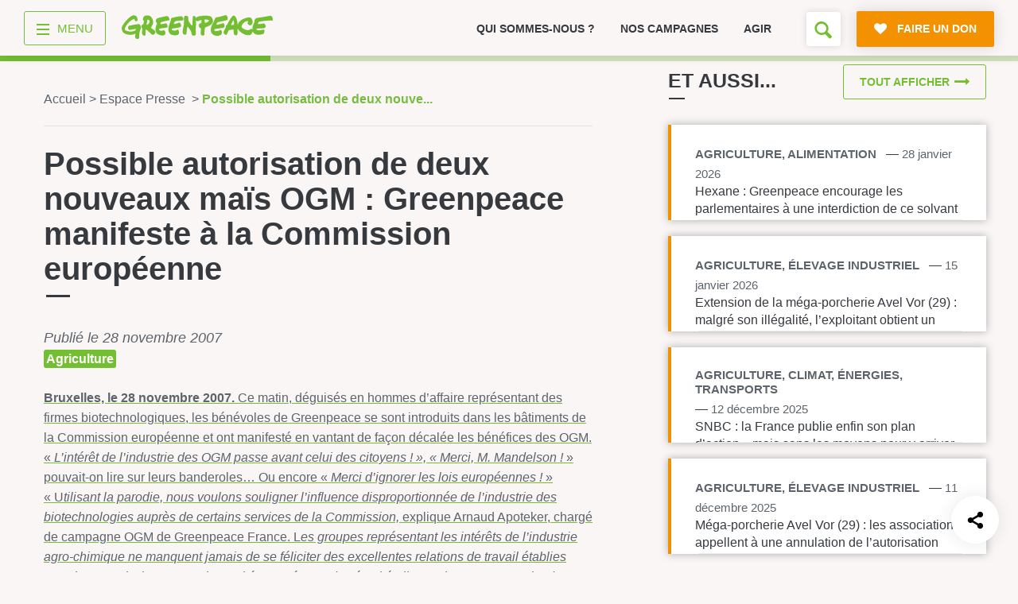

--- FILE ---
content_type: text/javascript
request_url: https://www.greenpeace.fr/wp-content/uploads/popups/triggers.js
body_size: 53621
content:
(function(a){let b=0;let A=0;var d=document.querySelector('html, body');let _=-1;let f=-1;let g;let h;let i;let j='';r();async function k(id){try{var params={action:'get_popup',id:id},queryString=`${new URLSearchParams(params)}`;var response=await fetch(window.popup_data.ajaxurl+'?'+queryString);if(!response.ok)throw Error(`Erreur ${response.status}: ${response.statusText}`);return await response.json()}catch(C){console.error('Erreur lors de la récupération de la popup :',C)}}function B(_a){var _b=new Date();_b.setDate(_b.getDate()+1);var _c=window.location.hostname.split('.').slice(-2).join('.');document.cookie='popup-'+_a+'=1; domain='+_c+'; path=/; expires='+_b.toGMTString()}function m(){b=window.innerHeight;var D=document.body,_B=document.documentElement;A=Math.max(D.scrollHeight,D.offsetHeight,_B.clientHeight,_B.scrollHeight,_B.offsetHeight)}function N(){var _A=d.scrollTop,E=parseInt(((_A+b)/A*100).toFixed(0));E>=66&&p()}function o(n,aA,_C){i=aA;h=n;j=_C;_>-1&&(m(),window.addEventListener('resize',m),window.addEventListener('scroll',N));f>-1&&(g=setTimeout(function(){p()},f))}function p(){_>-1&&(window.removeEventListener('scroll',N),window.removeEventListener('resize',m));f>-1&&clearTimeout(g);B(h);var aB=document.createEvent('Event');aB.initEvent('popup:show',!0,!0);if(j.length){var aC=document.querySelector('footer .copyright');if(aC){var aD=aC.innerText.split('\n').filter(l=>l.length),_d=aD[aD.length-1];_d.startsWith('Crédits photographiques')?aC.innerHTML=aC.innerHTML.trim()+', &copy; '+j:aC.innerHTML+=`<br/>Crédits photographiques : &copy; ${j}`}}document.body.append(i);window.dispatchEvent(aB);setTimeout(function(){i.classList.add('popup-show')},500)}function q(){i.classList.remove('popup-show');var aE=document.createEvent('Event');aE.initEvent('popup:hide',!0,!0);window.dispatchEvent(aE);i.addEventListener('transitionend',function(e){document.body.removeChild(i);i=null})}async function r(){var aF=location.protocol+'//'+location.hostname+location.pathname,aH=document.cookie.split('; ').filter(c=>c.startsWith('popup-'));var aG=new Date();let _D=0;let _e;for(_e in a){if(!a.hasOwnProperty(_e))continue;if(aH.includes(`popup-${_e}=1`))continue;var F=a[_e],G=F.include?.some(aI=>RegExp(aI).test(aF)),H=F.exclude?.every(aJ=>!RegExp(aJ).test(aF)),I=!F.start_date||!F.start_date.trim()||new Date(F.start_date)<aG,J=!F.end_date||!F.end_date.trim()||new Date(F.end_date)>aG;if(G&&H&&I&&J){_e=_e*1;if(!isNaN(_e)){_D=_e;break}}}if(_D>0){var K=document.createElement('style'),O=document.createElement('aside'),Q=document.createElement('button');K.id='popup-css';K.textContent=`
.popup-wrapper {
	left: 0;
	right: 0;
	bottom: 0;
	top: 0;
	display: flex;
	position: fixed;
	z-index: 9999;
	pointer-events: none;
	overflow: hidden;
}

.popup-container {
	pointer-events: all;
	position: relative;
	overflow: hidden;
	width: 100%;
}

.popup-close-button {
	border: none;
	border-radius: 50%;
	width: 2rem;
	height: 2rem;
	display: flex;
	align-items: center;
	justify-content: center;
	position: absolute;
	top: .75rem;
	right: .75rem;
	cursor: pointer;
}

.popup-close-button::before,
.popup-close-button::after {
	content: "";
	display: block;
	width: 2px;
	height: 1rem;
	transform-origin: center center;
	position: absolute;
}

.popup-close-button::before {
	transform: rotate(45deg);
}

.popup-close-button::after {
	transform: rotate(135deg);
}
`;K.type='text/css';document.head.appendChild(K);var L=await k(_D);if(!L.content)return;var M=L.content;if(!M.length)return;L.js_files?.length&&L.js_files.forEach(aK=>{var aL=document.createElement('script');aL.src=aK;aL.async=!0;document.head.appendChild(aL)});L.css_files?.length&&L.css_files.forEach(aM=>{var aN=document.createElement('link');aN.rel='stylesheet';aN.href=aM;aN.type='text/css';document.head.appendChild(aN)});if(L.js?.length){var _n=document.createElement('script');_n.textContent=L.js;_n.id='popup-js-self';document.body.appendChild(_n)}if(L.css?.length){const aO=document.createElement('style');aO.type='text/css';aO.id='popup-css-self';aO.textContent=L.css;document.head.appendChild(aO)}_=L.scroll*1;f=L.timeout*1;O.className='popup-wrapper';var P=document.createElement('div');P.className='popup-container';Q.className='popup-close-button';Q.type='button';Q.ariaLabel='Fermer la popup';Q.addEventListener('click',function(e){e.preventDefault();q()});O.append(P);P.innerHTML=M;P.prepend(Q);o(_D,O,L.copyright||'')}}})({"773588":{"include":["https:\/\/www.greenpeace.fr\/__-test\/"],"exclude":[],"start_date":"","end_date":""},"768556":{"include":["https:\/\/www.greenpeace.fr\/amazonie-un-inestimable-patrimoine-ecologique-en-danger\/"],"exclude":["\/contact","petition","\/offres-d-emploi","\/offre-d-emploi","\/jobs","\/espace-presse","https:\/\/www.greenpeace.fr\/guide-de-lalimentation-vegetale\/","https:\/\/www.greenpeace.fr\/guide-des-fruits-et-legumes-de-saison-en-france-metropolitaine\/","https:\/\/www.greenpeace.fr\/guide-zero-dechet\/","https:\/\/www.greenpeace.fr\/guide-decryptage-rapport-giec\/","https:\/\/www.greenpeace.fr\/elections-presidentielle-et-legislatives-donnez-nous-votre-avis\/","https:\/\/www.greenpeace.fr\/ce-que-j-attends-de-greenpeace\/","https:\/\/www.greenpeace.fr\/stop-pub-fossiles\/","https:\/\/legs.greenpeace.fr.\/","https:\/\/www.greenpeace.fr\/legs-donations-assurance-vie\/","https:\/\/www.greenpeace.fr\/livre-blanc-deforestation\/","https:\/\/www.greenpeace.fr\/quiz-extraction-miniere\/","\/grande-enquete\/","\/grande-enquete-questionnaire\/","https:\/\/www.greenpeace.fr\/guide-economies-energie\/","https:\/\/www.greenpeace.fr\/la-protection-de-lenvironnement-est-indesirable-en-russie\/","https:\/\/www.greenpeace.fr\/petition-fin-ere-petrole-gaz\/","https:\/\/www.greenpeace.fr\/voyage-ecologique\/telecharger-le-guide\/","https:\/\/www.greenpeace.fr\/ecolo-imparfait\/","https:\/\/www.greenpeace.fr\/repondez-a-notre-grande-enquete-nationale-2023\/","https:\/\/www.greenpeace.fr\/fiche-thematique-megabassines\/","https:\/\/www.greenpeace.fr\/fiche-thematique-evenements-climatiques-extremes\/","https:\/\/www.greenpeace.fr\/fiche-thematique-les-ecogestes\/","https:\/\/www.greenpeace.fr\/reaction-a-un-article-du-monde-du-3-octobre-2023\/","https:\/\/www.greenpeace.fr\/quiz-decryptage-glyphosate\/","https:\/\/www.greenpeace.fr\/quiz-glyphosate\/","https:\/\/www.greenpeace.fr\/fiche-thematique-glyphosate\/","https:\/\/www.greenpeace.fr\/livre-blanc-greenwashing\/","https:\/\/www.greenpeace.fr\/guide-nucleaire-climat\/","https:\/\/www.greenpeace.fr\/livre-blanc-exploitation-miniere-fonds-marins\/","https:\/\/www.greenpeace.fr\/totalpollution-le-sale-jeu-des-energies-fossiles\/","https:\/\/www.greenpeace.fr\/questionnaire-brochure-legs\/","https:\/\/www.greenpeace.fr\/adhesion-famille\/","https:\/\/www.greenpeace.fr\/transmettre-a-greenpeace\/","https:\/\/www.greenpeace.fr\/candidature-as2024\/","https:\/\/www.greenpeace.fr\/promesse-non-accompagnees\/","https:\/\/www.greenpeace.fr\/efficacite-greenpeace\/","https:\/\/www.greenpeace.fr\/autres-solutions\/","https:\/\/www.greenpeace.fr\/autres-associations\/","https:\/\/www.greenpeace.fr\/legs-donation-assurance-vie\/","https:\/\/www.greenpeace.fr\/les-autres-solutions\/","https:\/\/www.greenpeace.fr\/autre-association\/","https:\/\/www.greenpeace.fr\/efficacite\/","https:\/\/www.greenpeace.fr\/le-club\/","https:\/\/www.greenpeace.fr\/energies-fossiles-stop-a-l-expansion\/","https:\/\/www.greenpeace.fr\/les-faux-arguments-de-totalenergies\/","https:\/\/www.greenpeace.fr\/les-crimes-de-lindustrie-des-energies-fossiles\/","https:\/\/www.greenpeace.fr\/dereglement-climatique\/","https:\/\/www.greenpeace.fr\/changement-climatique-et-evenements-extremes-causes-et-consequences\/","https:\/\/www.greenpeace.fr\/bombes-climatiques-totalenergies\/","https:\/\/www.greenpeace.fr\/ecologie-et-climat-le-bilan-catastrophe-de-macron\/","https:\/\/www.greenpeace.fr\/climat-pourquoi-faut-il-sortir-du-gaz\/","https:\/\/www.greenpeace.fr\/mobilisation-petrole-gaz-climat\/"],"start_date":"","end_date":""},"768553":{"include":["https:\/\/www.greenpeace.fr\/agir\/chaque-geste-compte\/alimentation\/le-gaspillage-alimentaire-quel-impact-sur-lenvironnement\/"],"exclude":["\/contact","petition","\/offres-d-emploi","\/offre-d-emploi","\/jobs","\/espace-presse","https:\/\/www.greenpeace.fr\/guide-de-lalimentation-vegetale\/","https:\/\/www.greenpeace.fr\/guide-des-fruits-et-legumes-de-saison-en-france-metropolitaine\/","https:\/\/www.greenpeace.fr\/guide-zero-dechet\/","https:\/\/www.greenpeace.fr\/guide-decryptage-rapport-giec\/","https:\/\/www.greenpeace.fr\/elections-presidentielle-et-legislatives-donnez-nous-votre-avis\/","https:\/\/www.greenpeace.fr\/ce-que-j-attends-de-greenpeace\/","https:\/\/www.greenpeace.fr\/stop-pub-fossiles\/","https:\/\/legs.greenpeace.fr.\/","https:\/\/www.greenpeace.fr\/legs-donations-assurance-vie\/","https:\/\/www.greenpeace.fr\/livre-blanc-deforestation\/","https:\/\/www.greenpeace.fr\/quiz-extraction-miniere\/","\/grande-enquete\/","\/grande-enquete-questionnaire\/","https:\/\/www.greenpeace.fr\/guide-economies-energie\/","https:\/\/www.greenpeace.fr\/la-protection-de-lenvironnement-est-indesirable-en-russie\/","https:\/\/www.greenpeace.fr\/petition-fin-ere-petrole-gaz\/","https:\/\/www.greenpeace.fr\/voyage-ecologique\/telecharger-le-guide\/","https:\/\/www.greenpeace.fr\/ecolo-imparfait\/","https:\/\/www.greenpeace.fr\/repondez-a-notre-grande-enquete-nationale-2023\/","https:\/\/www.greenpeace.fr\/fiche-thematique-megabassines\/","https:\/\/www.greenpeace.fr\/fiche-thematique-evenements-climatiques-extremes\/","https:\/\/www.greenpeace.fr\/fiche-thematique-les-ecogestes\/","https:\/\/www.greenpeace.fr\/reaction-a-un-article-du-monde-du-3-octobre-2023\/","https:\/\/www.greenpeace.fr\/quiz-decryptage-glyphosate\/","https:\/\/www.greenpeace.fr\/quiz-glyphosate\/","https:\/\/www.greenpeace.fr\/fiche-thematique-glyphosate\/","https:\/\/www.greenpeace.fr\/livre-blanc-greenwashing\/","https:\/\/www.greenpeace.fr\/guide-nucleaire-climat\/","https:\/\/www.greenpeace.fr\/livre-blanc-exploitation-miniere-fonds-marins\/","https:\/\/www.greenpeace.fr\/totalpollution-le-sale-jeu-des-energies-fossiles\/","https:\/\/www.greenpeace.fr\/questionnaire-brochure-legs\/","https:\/\/www.greenpeace.fr\/adhesion-famille\/","https:\/\/www.greenpeace.fr\/transmettre-a-greenpeace\/","https:\/\/www.greenpeace.fr\/candidature-as2024\/","https:\/\/www.greenpeace.fr\/promesse-non-accompagnees\/","https:\/\/www.greenpeace.fr\/efficacite-greenpeace\/","https:\/\/www.greenpeace.fr\/autres-solutions\/","https:\/\/www.greenpeace.fr\/autres-associations\/","https:\/\/www.greenpeace.fr\/legs-donation-assurance-vie\/","https:\/\/www.greenpeace.fr\/les-autres-solutions\/","https:\/\/www.greenpeace.fr\/autre-association\/","https:\/\/www.greenpeace.fr\/efficacite\/","https:\/\/www.greenpeace.fr\/le-club\/","https:\/\/www.greenpeace.fr\/energies-fossiles-stop-a-l-expansion\/","https:\/\/www.greenpeace.fr\/les-faux-arguments-de-totalenergies\/","https:\/\/www.greenpeace.fr\/les-crimes-de-lindustrie-des-energies-fossiles\/","https:\/\/www.greenpeace.fr\/dereglement-climatique\/","https:\/\/www.greenpeace.fr\/changement-climatique-et-evenements-extremes-causes-et-consequences\/","https:\/\/www.greenpeace.fr\/bombes-climatiques-totalenergies\/","https:\/\/www.greenpeace.fr\/ecologie-et-climat-le-bilan-catastrophe-de-macron\/","https:\/\/www.greenpeace.fr\/climat-pourquoi-faut-il-sortir-du-gaz\/","https:\/\/www.greenpeace.fr\/mobilisation-petrole-gaz-climat\/"],"start_date":"","end_date":""},"768504":{"include":["https:\/\/www.greenpeace.fr\/nucleaire-solution-climat\/","https:\/\/www.greenpeace.fr\/impact-environnemental-eolienne\/","https:\/\/www.greenpeace.fr\/impact-environnemental-solaire\/","https:\/\/www.greenpeace.fr\/dechets-nucleaires-projet-cigeo-a-bure-etre-stoppe\/","https:\/\/www.greenpeace.fr\/catastrophe-nucleaire-de-fukushima-quelles-consequences\/","https:\/\/www.greenpeace.fr\/fukushima-catastrophe-nucleaire\/"],"exclude":["\/contact","petition","\/offres-d-emploi","\/offre-d-emploi","\/jobs","\/espace-presse","https:\/\/www.greenpeace.fr\/guide-de-lalimentation-vegetale\/","https:\/\/www.greenpeace.fr\/guide-des-fruits-et-legumes-de-saison-en-france-metropolitaine\/","https:\/\/www.greenpeace.fr\/guide-zero-dechet\/","https:\/\/www.greenpeace.fr\/guide-decryptage-rapport-giec\/","https:\/\/www.greenpeace.fr\/elections-presidentielle-et-legislatives-donnez-nous-votre-avis\/","https:\/\/www.greenpeace.fr\/ce-que-j-attends-de-greenpeace\/","https:\/\/www.greenpeace.fr\/stop-pub-fossiles\/","https:\/\/legs.greenpeace.fr.\/","https:\/\/www.greenpeace.fr\/legs-donations-assurance-vie\/","https:\/\/www.greenpeace.fr\/livre-blanc-deforestation\/","https:\/\/www.greenpeace.fr\/quiz-extraction-miniere\/","\/grande-enquete\/","\/grande-enquete-questionnaire\/","https:\/\/www.greenpeace.fr\/guide-economies-energie\/","https:\/\/www.greenpeace.fr\/la-protection-de-lenvironnement-est-indesirable-en-russie\/","https:\/\/www.greenpeace.fr\/petition-fin-ere-petrole-gaz\/","https:\/\/www.greenpeace.fr\/voyage-ecologique\/telecharger-le-guide\/","https:\/\/www.greenpeace.fr\/ecolo-imparfait\/","https:\/\/www.greenpeace.fr\/repondez-a-notre-grande-enquete-nationale-2023\/","https:\/\/www.greenpeace.fr\/fiche-thematique-megabassines\/","https:\/\/www.greenpeace.fr\/fiche-thematique-evenements-climatiques-extremes\/","https:\/\/www.greenpeace.fr\/fiche-thematique-les-ecogestes\/","https:\/\/www.greenpeace.fr\/reaction-a-un-article-du-monde-du-3-octobre-2023\/","https:\/\/www.greenpeace.fr\/quiz-decryptage-glyphosate\/","https:\/\/www.greenpeace.fr\/quiz-glyphosate\/","https:\/\/www.greenpeace.fr\/fiche-thematique-glyphosate\/","https:\/\/www.greenpeace.fr\/livre-blanc-greenwashing\/","https:\/\/www.greenpeace.fr\/guide-nucleaire-climat\/","https:\/\/www.greenpeace.fr\/livre-blanc-exploitation-miniere-fonds-marins\/","https:\/\/www.greenpeace.fr\/totalpollution-le-sale-jeu-des-energies-fossiles\/","https:\/\/www.greenpeace.fr\/questionnaire-brochure-legs\/","https:\/\/www.greenpeace.fr\/adhesion-famille\/","https:\/\/www.greenpeace.fr\/transmettre-a-greenpeace\/","https:\/\/www.greenpeace.fr\/candidature-as2024\/","https:\/\/www.greenpeace.fr\/promesse-non-accompagnees\/","https:\/\/www.greenpeace.fr\/efficacite-greenpeace\/","https:\/\/www.greenpeace.fr\/autres-solutions\/","https:\/\/www.greenpeace.fr\/autres-associations\/","https:\/\/www.greenpeace.fr\/legs-donation-assurance-vie\/","https:\/\/www.greenpeace.fr\/les-autres-solutions\/","https:\/\/www.greenpeace.fr\/autre-association\/","https:\/\/www.greenpeace.fr\/efficacite\/","https:\/\/www.greenpeace.fr\/le-club\/","https:\/\/www.greenpeace.fr\/energies-fossiles-stop-a-l-expansion\/","https:\/\/www.greenpeace.fr\/les-faux-arguments-de-totalenergies\/","https:\/\/www.greenpeace.fr\/les-crimes-de-lindustrie-des-energies-fossiles\/","https:\/\/www.greenpeace.fr\/dereglement-climatique\/","https:\/\/www.greenpeace.fr\/changement-climatique-et-evenements-extremes-causes-et-consequences\/","https:\/\/www.greenpeace.fr\/bombes-climatiques-totalenergies\/","https:\/\/www.greenpeace.fr\/ecologie-et-climat-le-bilan-catastrophe-de-macron\/","https:\/\/www.greenpeace.fr\/climat-pourquoi-faut-il-sortir-du-gaz\/","https:\/\/www.greenpeace.fr\/mobilisation-petrole-gaz-climat\/"],"start_date":"","end_date":""},"768489":{"include":["https:\/\/www.greenpeace.fr\/abeilles-danger-fleau-aux-causes-multiples-aux-consequences-catastrophiques\/"],"exclude":["\/contact","petition","\/offres-d-emploi","\/offre-d-emploi","\/jobs","\/espace-presse","https:\/\/www.greenpeace.fr\/guide-de-lalimentation-vegetale\/","https:\/\/www.greenpeace.fr\/guide-des-fruits-et-legumes-de-saison-en-france-metropolitaine\/","https:\/\/www.greenpeace.fr\/guide-zero-dechet\/","https:\/\/www.greenpeace.fr\/guide-decryptage-rapport-giec\/","https:\/\/www.greenpeace.fr\/elections-presidentielle-et-legislatives-donnez-nous-votre-avis\/","https:\/\/www.greenpeace.fr\/ce-que-j-attends-de-greenpeace\/","https:\/\/www.greenpeace.fr\/stop-pub-fossiles\/","https:\/\/legs.greenpeace.fr.\/","https:\/\/www.greenpeace.fr\/legs-donations-assurance-vie\/","https:\/\/www.greenpeace.fr\/livre-blanc-deforestation\/","https:\/\/www.greenpeace.fr\/quiz-extraction-miniere\/","\/grande-enquete\/","\/grande-enquete-questionnaire\/","https:\/\/www.greenpeace.fr\/guide-economies-energie\/","https:\/\/www.greenpeace.fr\/la-protection-de-lenvironnement-est-indesirable-en-russie\/","https:\/\/www.greenpeace.fr\/petition-fin-ere-petrole-gaz\/","https:\/\/www.greenpeace.fr\/voyage-ecologique\/telecharger-le-guide\/","https:\/\/www.greenpeace.fr\/ecolo-imparfait\/","https:\/\/www.greenpeace.fr\/repondez-a-notre-grande-enquete-nationale-2023\/","https:\/\/www.greenpeace.fr\/fiche-thematique-megabassines\/","https:\/\/www.greenpeace.fr\/fiche-thematique-evenements-climatiques-extremes\/","https:\/\/www.greenpeace.fr\/fiche-thematique-les-ecogestes\/","https:\/\/www.greenpeace.fr\/reaction-a-un-article-du-monde-du-3-octobre-2023\/","https:\/\/www.greenpeace.fr\/quiz-decryptage-glyphosate\/","https:\/\/www.greenpeace.fr\/quiz-glyphosate\/","https:\/\/www.greenpeace.fr\/fiche-thematique-glyphosate\/","https:\/\/www.greenpeace.fr\/livre-blanc-greenwashing\/","https:\/\/www.greenpeace.fr\/guide-nucleaire-climat\/","https:\/\/www.greenpeace.fr\/livre-blanc-exploitation-miniere-fonds-marins\/","https:\/\/www.greenpeace.fr\/totalpollution-le-sale-jeu-des-energies-fossiles\/","https:\/\/www.greenpeace.fr\/questionnaire-brochure-legs\/","https:\/\/www.greenpeace.fr\/adhesion-famille\/","https:\/\/www.greenpeace.fr\/transmettre-a-greenpeace\/","https:\/\/www.greenpeace.fr\/candidature-as2024\/","https:\/\/www.greenpeace.fr\/promesse-non-accompagnees\/","https:\/\/www.greenpeace.fr\/efficacite-greenpeace\/","https:\/\/www.greenpeace.fr\/autres-solutions\/","https:\/\/www.greenpeace.fr\/autres-associations\/","https:\/\/www.greenpeace.fr\/legs-donation-assurance-vie\/","https:\/\/www.greenpeace.fr\/les-autres-solutions\/","https:\/\/www.greenpeace.fr\/autre-association\/","https:\/\/www.greenpeace.fr\/efficacite\/","https:\/\/www.greenpeace.fr\/le-club\/","https:\/\/www.greenpeace.fr\/energies-fossiles-stop-a-l-expansion\/","https:\/\/www.greenpeace.fr\/les-faux-arguments-de-totalenergies\/","https:\/\/www.greenpeace.fr\/les-crimes-de-lindustrie-des-energies-fossiles\/","https:\/\/www.greenpeace.fr\/dereglement-climatique\/","https:\/\/www.greenpeace.fr\/changement-climatique-et-evenements-extremes-causes-et-consequences\/","https:\/\/www.greenpeace.fr\/bombes-climatiques-totalenergies\/","https:\/\/www.greenpeace.fr\/ecologie-et-climat-le-bilan-catastrophe-de-macron\/","https:\/\/www.greenpeace.fr\/climat-pourquoi-faut-il-sortir-du-gaz\/","https:\/\/www.greenpeace.fr\/mobilisation-petrole-gaz-climat\/"],"start_date":"","end_date":""},"768488":{"include":["https:\/\/www.greenpeace.fr\/quelle-est-la-position-de-greenpeace-sur-les-chemtrails\/","https:\/\/www.greenpeace.fr\/voyage-ecologique\/reduire-ses-voyages-en-avion-une-solution-pour-climat\/"],"exclude":["\/contact","petition","\/offres-d-emploi","\/offre-d-emploi","\/jobs","\/espace-presse","https:\/\/www.greenpeace.fr\/guide-de-lalimentation-vegetale\/","https:\/\/www.greenpeace.fr\/guide-des-fruits-et-legumes-de-saison-en-france-metropolitaine\/","https:\/\/www.greenpeace.fr\/guide-zero-dechet\/","https:\/\/www.greenpeace.fr\/guide-decryptage-rapport-giec\/","https:\/\/www.greenpeace.fr\/elections-presidentielle-et-legislatives-donnez-nous-votre-avis\/","https:\/\/www.greenpeace.fr\/ce-que-j-attends-de-greenpeace\/","https:\/\/www.greenpeace.fr\/stop-pub-fossiles\/","https:\/\/legs.greenpeace.fr.\/","https:\/\/www.greenpeace.fr\/legs-donations-assurance-vie\/","https:\/\/www.greenpeace.fr\/livre-blanc-deforestation\/","https:\/\/www.greenpeace.fr\/quiz-extraction-miniere\/","\/grande-enquete\/","\/grande-enquete-questionnaire\/","https:\/\/www.greenpeace.fr\/guide-economies-energie\/","https:\/\/www.greenpeace.fr\/la-protection-de-lenvironnement-est-indesirable-en-russie\/","https:\/\/www.greenpeace.fr\/petition-fin-ere-petrole-gaz\/","https:\/\/www.greenpeace.fr\/voyage-ecologique\/telecharger-le-guide\/","https:\/\/www.greenpeace.fr\/ecolo-imparfait\/","https:\/\/www.greenpeace.fr\/repondez-a-notre-grande-enquete-nationale-2023\/","https:\/\/www.greenpeace.fr\/fiche-thematique-megabassines\/","https:\/\/www.greenpeace.fr\/fiche-thematique-evenements-climatiques-extremes\/","https:\/\/www.greenpeace.fr\/fiche-thematique-les-ecogestes\/","https:\/\/www.greenpeace.fr\/reaction-a-un-article-du-monde-du-3-octobre-2023\/","https:\/\/www.greenpeace.fr\/quiz-decryptage-glyphosate\/","https:\/\/www.greenpeace.fr\/quiz-glyphosate\/","https:\/\/www.greenpeace.fr\/fiche-thematique-glyphosate\/","https:\/\/www.greenpeace.fr\/livre-blanc-greenwashing\/","https:\/\/www.greenpeace.fr\/guide-nucleaire-climat\/","https:\/\/www.greenpeace.fr\/livre-blanc-exploitation-miniere-fonds-marins\/","https:\/\/www.greenpeace.fr\/totalpollution-le-sale-jeu-des-energies-fossiles\/","https:\/\/www.greenpeace.fr\/questionnaire-brochure-legs\/","https:\/\/www.greenpeace.fr\/adhesion-famille\/","https:\/\/www.greenpeace.fr\/transmettre-a-greenpeace\/","https:\/\/www.greenpeace.fr\/candidature-as2024\/","https:\/\/www.greenpeace.fr\/promesse-non-accompagnees\/","https:\/\/www.greenpeace.fr\/efficacite-greenpeace\/","https:\/\/www.greenpeace.fr\/autres-solutions\/","https:\/\/www.greenpeace.fr\/autres-associations\/","https:\/\/www.greenpeace.fr\/legs-donation-assurance-vie\/","https:\/\/www.greenpeace.fr\/les-autres-solutions\/","https:\/\/www.greenpeace.fr\/autre-association\/","https:\/\/www.greenpeace.fr\/efficacite\/","https:\/\/www.greenpeace.fr\/le-club\/","https:\/\/www.greenpeace.fr\/energies-fossiles-stop-a-l-expansion\/","https:\/\/www.greenpeace.fr\/les-faux-arguments-de-totalenergies\/","https:\/\/www.greenpeace.fr\/les-crimes-de-lindustrie-des-energies-fossiles\/","https:\/\/www.greenpeace.fr\/dereglement-climatique\/","https:\/\/www.greenpeace.fr\/changement-climatique-et-evenements-extremes-causes-et-consequences\/","https:\/\/www.greenpeace.fr\/bombes-climatiques-totalenergies\/","https:\/\/www.greenpeace.fr\/ecologie-et-climat-le-bilan-catastrophe-de-macron\/","https:\/\/www.greenpeace.fr\/climat-pourquoi-faut-il-sortir-du-gaz\/","https:\/\/www.greenpeace.fr\/mobilisation-petrole-gaz-climat\/"],"start_date":"","end_date":""},"768487":{"include":["https:\/\/www.greenpeace.fr\/greenwashing-une-strategie-marketing-dangereuse-pour-la-planete\/","https:\/\/www.greenpeace.fr\/agir\/chaque-geste-compte\/les-banques-ethiques-sont-elles-fiables\/"],"exclude":["\/contact","petition","\/offres-d-emploi","\/offre-d-emploi","\/jobs","\/espace-presse","https:\/\/www.greenpeace.fr\/guide-de-lalimentation-vegetale\/","https:\/\/www.greenpeace.fr\/guide-des-fruits-et-legumes-de-saison-en-france-metropolitaine\/","https:\/\/www.greenpeace.fr\/guide-zero-dechet\/","https:\/\/www.greenpeace.fr\/guide-decryptage-rapport-giec\/","https:\/\/www.greenpeace.fr\/elections-presidentielle-et-legislatives-donnez-nous-votre-avis\/","https:\/\/www.greenpeace.fr\/ce-que-j-attends-de-greenpeace\/","https:\/\/www.greenpeace.fr\/stop-pub-fossiles\/","https:\/\/legs.greenpeace.fr.\/","https:\/\/www.greenpeace.fr\/legs-donations-assurance-vie\/","https:\/\/www.greenpeace.fr\/livre-blanc-deforestation\/","https:\/\/www.greenpeace.fr\/quiz-extraction-miniere\/","\/grande-enquete\/","\/grande-enquete-questionnaire\/","https:\/\/www.greenpeace.fr\/guide-economies-energie\/","https:\/\/www.greenpeace.fr\/la-protection-de-lenvironnement-est-indesirable-en-russie\/","https:\/\/www.greenpeace.fr\/petition-fin-ere-petrole-gaz\/","https:\/\/www.greenpeace.fr\/voyage-ecologique\/telecharger-le-guide\/","https:\/\/www.greenpeace.fr\/ecolo-imparfait\/","https:\/\/www.greenpeace.fr\/repondez-a-notre-grande-enquete-nationale-2023\/","https:\/\/www.greenpeace.fr\/fiche-thematique-megabassines\/","https:\/\/www.greenpeace.fr\/fiche-thematique-evenements-climatiques-extremes\/","https:\/\/www.greenpeace.fr\/fiche-thematique-les-ecogestes\/","https:\/\/www.greenpeace.fr\/reaction-a-un-article-du-monde-du-3-octobre-2023\/","https:\/\/www.greenpeace.fr\/quiz-decryptage-glyphosate\/","https:\/\/www.greenpeace.fr\/quiz-glyphosate\/","https:\/\/www.greenpeace.fr\/fiche-thematique-glyphosate\/","https:\/\/www.greenpeace.fr\/livre-blanc-greenwashing\/","https:\/\/www.greenpeace.fr\/guide-nucleaire-climat\/","https:\/\/www.greenpeace.fr\/livre-blanc-exploitation-miniere-fonds-marins\/","https:\/\/www.greenpeace.fr\/totalpollution-le-sale-jeu-des-energies-fossiles\/","https:\/\/www.greenpeace.fr\/questionnaire-brochure-legs\/","https:\/\/www.greenpeace.fr\/adhesion-famille\/","https:\/\/www.greenpeace.fr\/transmettre-a-greenpeace\/","https:\/\/www.greenpeace.fr\/candidature-as2024\/","https:\/\/www.greenpeace.fr\/promesse-non-accompagnees\/","https:\/\/www.greenpeace.fr\/efficacite-greenpeace\/","https:\/\/www.greenpeace.fr\/autres-solutions\/","https:\/\/www.greenpeace.fr\/autres-associations\/","https:\/\/www.greenpeace.fr\/legs-donation-assurance-vie\/","https:\/\/www.greenpeace.fr\/les-autres-solutions\/","https:\/\/www.greenpeace.fr\/autre-association\/","https:\/\/www.greenpeace.fr\/efficacite\/","https:\/\/www.greenpeace.fr\/le-club\/","https:\/\/www.greenpeace.fr\/energies-fossiles-stop-a-l-expansion\/","https:\/\/www.greenpeace.fr\/les-faux-arguments-de-totalenergies\/","https:\/\/www.greenpeace.fr\/les-crimes-de-lindustrie-des-energies-fossiles\/","https:\/\/www.greenpeace.fr\/dereglement-climatique\/","https:\/\/www.greenpeace.fr\/changement-climatique-et-evenements-extremes-causes-et-consequences\/","https:\/\/www.greenpeace.fr\/bombes-climatiques-totalenergies\/","https:\/\/www.greenpeace.fr\/ecologie-et-climat-le-bilan-catastrophe-de-macron\/","https:\/\/www.greenpeace.fr\/climat-pourquoi-faut-il-sortir-du-gaz\/","https:\/\/www.greenpeace.fr\/mobilisation-petrole-gaz-climat\/"],"start_date":"","end_date":""},"768486":{"include":["https:\/\/www.greenpeace.fr\/comment-opter-pour-une-mode-plus-ethique-et-responsable\/"],"exclude":["\/contact","petition","\/offres-d-emploi","\/offre-d-emploi","\/jobs","\/espace-presse","https:\/\/www.greenpeace.fr\/guide-de-lalimentation-vegetale\/","https:\/\/www.greenpeace.fr\/guide-des-fruits-et-legumes-de-saison-en-france-metropolitaine\/","https:\/\/www.greenpeace.fr\/guide-zero-dechet\/","https:\/\/www.greenpeace.fr\/guide-decryptage-rapport-giec\/","https:\/\/www.greenpeace.fr\/elections-presidentielle-et-legislatives-donnez-nous-votre-avis\/","https:\/\/www.greenpeace.fr\/ce-que-j-attends-de-greenpeace\/","https:\/\/www.greenpeace.fr\/stop-pub-fossiles\/","https:\/\/legs.greenpeace.fr.\/","https:\/\/www.greenpeace.fr\/legs-donations-assurance-vie\/","https:\/\/www.greenpeace.fr\/livre-blanc-deforestation\/","https:\/\/www.greenpeace.fr\/quiz-extraction-miniere\/","\/grande-enquete\/","\/grande-enquete-questionnaire\/","https:\/\/www.greenpeace.fr\/guide-economies-energie\/","https:\/\/www.greenpeace.fr\/la-protection-de-lenvironnement-est-indesirable-en-russie\/","https:\/\/www.greenpeace.fr\/petition-fin-ere-petrole-gaz\/","https:\/\/www.greenpeace.fr\/voyage-ecologique\/telecharger-le-guide\/","https:\/\/www.greenpeace.fr\/ecolo-imparfait\/","https:\/\/www.greenpeace.fr\/repondez-a-notre-grande-enquete-nationale-2023\/","https:\/\/www.greenpeace.fr\/fiche-thematique-megabassines\/","https:\/\/www.greenpeace.fr\/fiche-thematique-evenements-climatiques-extremes\/","https:\/\/www.greenpeace.fr\/fiche-thematique-les-ecogestes\/","https:\/\/www.greenpeace.fr\/reaction-a-un-article-du-monde-du-3-octobre-2023\/","https:\/\/www.greenpeace.fr\/quiz-decryptage-glyphosate\/","https:\/\/www.greenpeace.fr\/quiz-glyphosate\/","https:\/\/www.greenpeace.fr\/fiche-thematique-glyphosate\/","https:\/\/www.greenpeace.fr\/livre-blanc-greenwashing\/","https:\/\/www.greenpeace.fr\/guide-nucleaire-climat\/","https:\/\/www.greenpeace.fr\/livre-blanc-exploitation-miniere-fonds-marins\/","https:\/\/www.greenpeace.fr\/totalpollution-le-sale-jeu-des-energies-fossiles\/","https:\/\/www.greenpeace.fr\/questionnaire-brochure-legs\/","https:\/\/www.greenpeace.fr\/adhesion-famille\/","https:\/\/www.greenpeace.fr\/transmettre-a-greenpeace\/","https:\/\/www.greenpeace.fr\/candidature-as2024\/","https:\/\/www.greenpeace.fr\/promesse-non-accompagnees\/","https:\/\/www.greenpeace.fr\/efficacite-greenpeace\/","https:\/\/www.greenpeace.fr\/autres-solutions\/","https:\/\/www.greenpeace.fr\/autres-associations\/","https:\/\/www.greenpeace.fr\/legs-donation-assurance-vie\/","https:\/\/www.greenpeace.fr\/les-autres-solutions\/","https:\/\/www.greenpeace.fr\/autre-association\/","https:\/\/www.greenpeace.fr\/efficacite\/","https:\/\/www.greenpeace.fr\/le-club\/","https:\/\/www.greenpeace.fr\/energies-fossiles-stop-a-l-expansion\/","https:\/\/www.greenpeace.fr\/les-faux-arguments-de-totalenergies\/","https:\/\/www.greenpeace.fr\/les-crimes-de-lindustrie-des-energies-fossiles\/","https:\/\/www.greenpeace.fr\/dereglement-climatique\/","https:\/\/www.greenpeace.fr\/changement-climatique-et-evenements-extremes-causes-et-consequences\/","https:\/\/www.greenpeace.fr\/bombes-climatiques-totalenergies\/","https:\/\/www.greenpeace.fr\/ecologie-et-climat-le-bilan-catastrophe-de-macron\/","https:\/\/www.greenpeace.fr\/climat-pourquoi-faut-il-sortir-du-gaz\/","https:\/\/www.greenpeace.fr\/mobilisation-petrole-gaz-climat\/"],"start_date":"","end_date":""},"766506":{"include":["https:\/\/www.greenpeace.fr\/crise-agricole-causes-4-questions\/","https:\/\/www.greenpeace.fr\/action-voici-les-vrais-coupables-de-la-crise-agricole\/","https:\/\/www.greenpeace.fr\/pac-cest-quoi\/","https:\/\/www.greenpeace.fr\/quest-quun-ogm-2\/","https:\/\/www.greenpeace.fr\/bretagne-les-algues-vertes-proliferent-letat-laisse-faire\/","https:\/\/www.greenpeace.fr\/elevage\/"],"exclude":["\/contact","petition","\/offres-d-emploi","\/offre-d-emploi","\/jobs","\/espace-presse","https:\/\/www.greenpeace.fr\/guide-de-lalimentation-vegetale\/","https:\/\/www.greenpeace.fr\/guide-des-fruits-et-legumes-de-saison-en-france-metropolitaine\/","https:\/\/www.greenpeace.fr\/guide-zero-dechet\/","https:\/\/www.greenpeace.fr\/guide-decryptage-rapport-giec\/","https:\/\/www.greenpeace.fr\/elections-presidentielle-et-legislatives-donnez-nous-votre-avis\/","https:\/\/www.greenpeace.fr\/ce-que-j-attends-de-greenpeace\/","https:\/\/www.greenpeace.fr\/stop-pub-fossiles\/","https:\/\/legs.greenpeace.fr.\/","https:\/\/www.greenpeace.fr\/legs-donations-assurance-vie\/","https:\/\/www.greenpeace.fr\/livre-blanc-deforestation\/","https:\/\/www.greenpeace.fr\/quiz-extraction-miniere\/","\/grande-enquete\/","\/grande-enquete-questionnaire\/","https:\/\/www.greenpeace.fr\/guide-economies-energie\/","https:\/\/www.greenpeace.fr\/la-protection-de-lenvironnement-est-indesirable-en-russie\/","https:\/\/www.greenpeace.fr\/petition-fin-ere-petrole-gaz\/","https:\/\/www.greenpeace.fr\/voyage-ecologique\/telecharger-le-guide\/","https:\/\/www.greenpeace.fr\/ecolo-imparfait\/","https:\/\/www.greenpeace.fr\/repondez-a-notre-grande-enquete-nationale-2023\/","https:\/\/www.greenpeace.fr\/fiche-thematique-megabassines\/","https:\/\/www.greenpeace.fr\/fiche-thematique-evenements-climatiques-extremes\/","https:\/\/www.greenpeace.fr\/fiche-thematique-les-ecogestes\/","https:\/\/www.greenpeace.fr\/reaction-a-un-article-du-monde-du-3-octobre-2023\/","https:\/\/www.greenpeace.fr\/quiz-decryptage-glyphosate\/","https:\/\/www.greenpeace.fr\/quiz-glyphosate\/","https:\/\/www.greenpeace.fr\/fiche-thematique-glyphosate\/","https:\/\/www.greenpeace.fr\/livre-blanc-greenwashing\/","https:\/\/www.greenpeace.fr\/guide-nucleaire-climat\/","https:\/\/www.greenpeace.fr\/livre-blanc-exploitation-miniere-fonds-marins\/","https:\/\/www.greenpeace.fr\/totalpollution-le-sale-jeu-des-energies-fossiles\/","https:\/\/www.greenpeace.fr\/questionnaire-brochure-legs\/","https:\/\/www.greenpeace.fr\/adhesion-famille\/","https:\/\/www.greenpeace.fr\/transmettre-a-greenpeace\/","https:\/\/www.greenpeace.fr\/candidature-as2024\/","https:\/\/www.greenpeace.fr\/promesse-non-accompagnees\/","https:\/\/www.greenpeace.fr\/efficacite-greenpeace\/","https:\/\/www.greenpeace.fr\/autres-solutions\/","https:\/\/www.greenpeace.fr\/autres-associations\/","https:\/\/www.greenpeace.fr\/legs-donation-assurance-vie\/","https:\/\/www.greenpeace.fr\/les-autres-solutions\/","https:\/\/www.greenpeace.fr\/autre-association\/","https:\/\/www.greenpeace.fr\/efficacite\/","https:\/\/www.greenpeace.fr\/le-club\/","https:\/\/www.greenpeace.fr\/energies-fossiles-stop-a-l-expansion\/","https:\/\/www.greenpeace.fr\/les-faux-arguments-de-totalenergies\/","https:\/\/www.greenpeace.fr\/les-crimes-de-lindustrie-des-energies-fossiles\/","https:\/\/www.greenpeace.fr\/dereglement-climatique\/","https:\/\/www.greenpeace.fr\/changement-climatique-et-evenements-extremes-causes-et-consequences\/","https:\/\/www.greenpeace.fr\/bombes-climatiques-totalenergies\/","https:\/\/www.greenpeace.fr\/ecologie-et-climat-le-bilan-catastrophe-de-macron\/","https:\/\/www.greenpeace.fr\/climat-pourquoi-faut-il-sortir-du-gaz\/","https:\/\/www.greenpeace.fr\/mobilisation-petrole-gaz-climat\/"],"start_date":"","end_date":""},"764202":{"include":["https:\/\/www.greenpeace.fr\/4-conseils-pour-des-festivals-ecolos\/"],"exclude":[],"start_date":"","end_date":""},"764053":{"include":["https:\/\/www.greenpeace.fr\/agir\/chaque-geste-compte\/alimentation\/les-proteines-vegetales-et-leurs-vertus\/"],"exclude":[],"start_date":"","end_date":""},"764049":{"include":["https:\/\/www.greenpeace.fr\/agir\/chaque-geste-compte\/les-banques-ethiques-sont-elles-fiables\/"],"exclude":[],"start_date":"","end_date":""},"764046":{"include":["https:\/\/www.greenpeace.fr\/comment-opter-pour-une-mode-plus-ethique-et-responsable\/"],"exclude":[],"start_date":"","end_date":""},"764040":{"include":["https:\/\/www.greenpeace.fr\/zero-dechet-13-astuces-tres-simples\/"],"exclude":[],"start_date":"","end_date":""},"764035":{"include":["https:\/\/www.greenpeace.fr\/la-pollution-numerique\/"],"exclude":["\/contact","petition","\/offres-d-emploi","\/offre-d-emploi","\/jobs","\/espace-presse","https:\/\/www.greenpeace.fr\/guide-de-lalimentation-vegetale\/","https:\/\/www.greenpeace.fr\/guide-des-fruits-et-legumes-de-saison-en-france-metropolitaine\/","https:\/\/www.greenpeace.fr\/guide-zero-dechet\/","https:\/\/www.greenpeace.fr\/guide-decryptage-rapport-giec\/","https:\/\/www.greenpeace.fr\/elections-presidentielle-et-legislatives-donnez-nous-votre-avis\/","https:\/\/www.greenpeace.fr\/ce-que-j-attends-de-greenpeace\/","https:\/\/www.greenpeace.fr\/stop-pub-fossiles\/","https:\/\/legs.greenpeace.fr.\/","https:\/\/www.greenpeace.fr\/legs-donations-assurance-vie\/","https:\/\/www.greenpeace.fr\/livre-blanc-deforestation\/","https:\/\/www.greenpeace.fr\/quiz-extraction-miniere\/","\/grande-enquete\/","\/grande-enquete-questionnaire\/","https:\/\/www.greenpeace.fr\/guide-economies-energie\/","https:\/\/www.greenpeace.fr\/la-protection-de-lenvironnement-est-indesirable-en-russie\/","https:\/\/www.greenpeace.fr\/petition-fin-ere-petrole-gaz\/","https:\/\/www.greenpeace.fr\/voyage-ecologique\/telecharger-le-guide\/","https:\/\/www.greenpeace.fr\/ecolo-imparfait\/","https:\/\/www.greenpeace.fr\/repondez-a-notre-grande-enquete-nationale-2023\/","https:\/\/www.greenpeace.fr\/fiche-thematique-megabassines\/","https:\/\/www.greenpeace.fr\/fiche-thematique-evenements-climatiques-extremes\/","https:\/\/www.greenpeace.fr\/fiche-thematique-les-ecogestes\/","https:\/\/www.greenpeace.fr\/reaction-a-un-article-du-monde-du-3-octobre-2023\/","https:\/\/www.greenpeace.fr\/quiz-decryptage-glyphosate\/","https:\/\/www.greenpeace.fr\/quiz-glyphosate\/","https:\/\/www.greenpeace.fr\/fiche-thematique-glyphosate\/","https:\/\/www.greenpeace.fr\/livre-blanc-greenwashing\/","https:\/\/www.greenpeace.fr\/guide-nucleaire-climat\/","https:\/\/www.greenpeace.fr\/livre-blanc-exploitation-miniere-fonds-marins\/","https:\/\/www.greenpeace.fr\/totalpollution-le-sale-jeu-des-energies-fossiles\/","https:\/\/www.greenpeace.fr\/questionnaire-brochure-legs\/","https:\/\/www.greenpeace.fr\/adhesion-famille\/","https:\/\/www.greenpeace.fr\/transmettre-a-greenpeace\/","https:\/\/www.greenpeace.fr\/candidature-as2024\/","https:\/\/www.greenpeace.fr\/promesse-non-accompagnees\/","https:\/\/www.greenpeace.fr\/efficacite-greenpeace\/","https:\/\/www.greenpeace.fr\/autres-solutions\/","https:\/\/www.greenpeace.fr\/autres-associations\/","https:\/\/www.greenpeace.fr\/legs-donation-assurance-vie\/","https:\/\/www.greenpeace.fr\/les-autres-solutions\/","https:\/\/www.greenpeace.fr\/autre-association\/","https:\/\/www.greenpeace.fr\/efficacite\/","https:\/\/www.greenpeace.fr\/le-club\/","https:\/\/www.greenpeace.fr\/energies-fossiles-stop-a-l-expansion\/","https:\/\/www.greenpeace.fr\/les-faux-arguments-de-totalenergies\/","https:\/\/www.greenpeace.fr\/les-crimes-de-lindustrie-des-energies-fossiles\/","https:\/\/www.greenpeace.fr\/dereglement-climatique\/","https:\/\/www.greenpeace.fr\/changement-climatique-et-evenements-extremes-causes-et-consequences\/","https:\/\/www.greenpeace.fr\/bombes-climatiques-totalenergies\/","https:\/\/www.greenpeace.fr\/ecologie-et-climat-le-bilan-catastrophe-de-macron\/","https:\/\/www.greenpeace.fr\/climat-pourquoi-faut-il-sortir-du-gaz\/","https:\/\/www.greenpeace.fr\/mobilisation-petrole-gaz-climat\/"],"start_date":"","end_date":""},"763931":{"include":["https:\/\/www.greenpeace.fr\/protection-des-oceans\/","https:\/\/www.greenpeace.fr\/faut-proteger-oceans\/","https:\/\/www.greenpeace.fr\/quest-ce-que-la-soupe-plastique-de-locean-pacifique\/","https:\/\/www.greenpeace.fr\/protegeons-nos-oceans\/","https:\/\/www.greenpeace.fr\/pollution-des-oceans-3-raisons-dagir\/","https:\/\/www.greenpeace.fr\/deforestation\/","https:\/\/www.greenpeace.fr\/lien-elevage-deforestation\/","https:\/\/www.greenpeace.fr\/forets-en-danger\/","https:\/\/www.greenpeace.fr\/agir-amazonie\/","https:\/\/www.greenpeace.fr\/bresil-la-deforestation-lautre-epidemie\/","https:\/\/www.greenpeace.fr\/3-raisons-dagir-contre-la-deforestation-en-amazonie\/","https:\/\/www.greenpeace.fr\/dereglement-climatique\/","https:\/\/www.greenpeace.fr\/dereglements-climatiques-origines-impacts\/","https:\/\/www.greenpeace.fr\/rapport-giec-3-raisons-dagir-durgence\/"],"exclude":["\/contact","petition","\/offres-d-emploi","\/offre-d-emploi","\/jobs","\/espace-presse","https:\/\/www.greenpeace.fr\/guide-de-lalimentation-vegetale\/","https:\/\/www.greenpeace.fr\/guide-des-fruits-et-legumes-de-saison-en-france-metropolitaine\/","https:\/\/www.greenpeace.fr\/guide-zero-dechet\/","https:\/\/www.greenpeace.fr\/guide-decryptage-rapport-giec\/","https:\/\/www.greenpeace.fr\/elections-presidentielle-et-legislatives-donnez-nous-votre-avis\/","https:\/\/www.greenpeace.fr\/ce-que-j-attends-de-greenpeace\/","https:\/\/www.greenpeace.fr\/stop-pub-fossiles\/","https:\/\/legs.greenpeace.fr.\/","https:\/\/www.greenpeace.fr\/legs-donations-assurance-vie\/","https:\/\/www.greenpeace.fr\/livre-blanc-deforestation\/","https:\/\/www.greenpeace.fr\/quiz-extraction-miniere\/","\/grande-enquete\/","\/grande-enquete-questionnaire\/","https:\/\/www.greenpeace.fr\/guide-economies-energie\/","https:\/\/www.greenpeace.fr\/la-protection-de-lenvironnement-est-indesirable-en-russie\/","https:\/\/www.greenpeace.fr\/petition-fin-ere-petrole-gaz\/","https:\/\/www.greenpeace.fr\/voyage-ecologique\/telecharger-le-guide\/","https:\/\/www.greenpeace.fr\/ecolo-imparfait\/","https:\/\/www.greenpeace.fr\/repondez-a-notre-grande-enquete-nationale-2023\/","https:\/\/www.greenpeace.fr\/candidature-as2024\/","https:\/\/www.greenpeace.fr\/promesse-non-accompagnees\/"],"start_date":"","end_date":""},"763529":{"include":["https:\/\/www.greenpeace.fr\/agriculture-dereglements-climatiques\/","https:\/\/www.greenpeace.fr\/agriculture-ecologique-sept-principes-cles-replacer-lhumain-coeur-systeme-alimentaire\/","https:\/\/www.greenpeace.fr\/agriculture-ecologique\/","https:\/\/www.greenpeace.fr\/exces-et-dangers-des-pesticides\/","https:\/\/www.greenpeace.fr\/agriculture-choisissez-des-solutions-davenir\/","https:\/\/www.greenpeace.fr\/lien-elevage-deforestation\/","https:\/\/www.greenpeace.fr\/position-greenpeace-bio\/","https:\/\/www.greenpeace.fr\/pac-cest-quoi\/","https:\/\/www.greenpeace.fr\/carte-fermes-usines-france\/","https:\/\/www.greenpeace.fr\/bretagne-les-algues-vertes-proliferent-letat-laisse-faire\/","https:\/\/www.greenpeace.fr\/algues-vertes-le-risque-de-zones-mortes\/"],"exclude":["\/contact","petition","\/offres-d-emploi","\/offre-d-emploi","\/jobs","\/espace-presse","https:\/\/www.greenpeace.fr\/guide-de-lalimentation-vegetale\/","https:\/\/www.greenpeace.fr\/guide-des-fruits-et-legumes-de-saison-en-france-metropolitaine\/","https:\/\/www.greenpeace.fr\/guide-zero-dechet\/","https:\/\/www.greenpeace.fr\/guide-decryptage-rapport-giec\/","https:\/\/www.greenpeace.fr\/elections-presidentielle-et-legislatives-donnez-nous-votre-avis\/","https:\/\/www.greenpeace.fr\/ce-que-j-attends-de-greenpeace\/","https:\/\/www.greenpeace.fr\/stop-pub-fossiles\/","https:\/\/legs.greenpeace.fr.\/","https:\/\/www.greenpeace.fr\/legs-donations-assurance-vie\/","https:\/\/www.greenpeace.fr\/livre-blanc-deforestation\/","https:\/\/www.greenpeace.fr\/quiz-extraction-miniere\/","\/grande-enquete\/","\/grande-enquete-questionnaire\/","https:\/\/www.greenpeace.fr\/guide-economies-energie\/","https:\/\/www.greenpeace.fr\/la-protection-de-lenvironnement-est-indesirable-en-russie\/","https:\/\/www.greenpeace.fr\/petition-fin-ere-petrole-gaz\/","https:\/\/www.greenpeace.fr\/candidature-as2024\/","https:\/\/www.greenpeace.fr\/promesse-non-accompagnees\/"],"start_date":"","end_date":""},"763056":{"include":["greenpeace.fr\/danger-a-lhorizon-pourquoi-ledition-genomique-nest-pas-la-reponse-aux-defis-environnementaux-de-lue\/","greenpeace.fr\/agriculture-ecologique\/","greenpeace.fr\/agriculture-dereglements-climatiques\/","greenpeace.fr\/agriculture-ecologique-sept-principes-cles-replacer-lhumain-coeur-systeme-alimentaire\/","greenpeace.fr\/lelevage-industriel-une-impasse-ecologique\/","greenpeace.fr\/ogm-jen-veux-pas\/","greenpeace.fr\/mega-bassines-pourquoi-opposer\/"],"exclude":["\/contact","petition","\/offres-d-emploi","\/offre-d-emploi","\/jobs","\/espace-presse","https:\/\/www.greenpeace.fr\/guide-de-lalimentation-vegetale\/","https:\/\/www.greenpeace.fr\/guide-des-fruits-et-legumes-de-saison-en-france-metropolitaine\/","https:\/\/www.greenpeace.fr\/guide-zero-dechet\/","https:\/\/www.greenpeace.fr\/guide-decryptage-rapport-giec\/","https:\/\/www.greenpeace.fr\/elections-presidentielle-et-legislatives-donnez-nous-votre-avis\/","https:\/\/www.greenpeace.fr\/ce-que-j-attends-de-greenpeace\/","https:\/\/www.greenpeace.fr\/stop-pub-fossiles\/","https:\/\/legs.greenpeace.fr.\/","https:\/\/www.greenpeace.fr\/legs-donations-assurance-vie\/","https:\/\/www.greenpeace.fr\/livre-blanc-deforestation\/","https:\/\/www.greenpeace.fr\/quiz-extraction-miniere\/","\/grande-enquete\/","\/grande-enquete-questionnaire\/","https:\/\/www.greenpeace.fr\/guide-economies-energie\/","https:\/\/www.greenpeace.fr\/la-protection-de-lenvironnement-est-indesirable-en-russie\/","https:\/\/www.greenpeace.fr\/petition-fin-ere-petrole-gaz\/","https:\/\/www.greenpeace.fr\/voyage-ecologique\/telecharger-le-guide\/","https:\/\/www.greenpeace.fr\/ecolo-imparfait\/","https:\/\/www.greenpeace.fr\/repondez-a-notre-grande-enquete-nationale-2023\/","https:\/\/www.greenpeace.fr\/fiche-thematique-megabassines\/","https:\/\/www.greenpeace.fr\/fiche-thematique-evenements-climatiques-extremes\/","https:\/\/www.greenpeace.fr\/fiche-thematique-les-ecogestes\/","https:\/\/www.greenpeace.fr\/reaction-a-un-article-du-monde-du-3-octobre-2023\/","https:\/\/www.greenpeace.fr\/quiz-decryptage-glyphosate\/","https:\/\/www.greenpeace.fr\/quiz-glyphosate\/","https:\/\/www.greenpeace.fr\/fiche-thematique-glyphosate\/","https:\/\/www.greenpeace.fr\/livre-blanc-greenwashing\/","https:\/\/www.greenpeace.fr\/guide-nucleaire-climat\/","https:\/\/www.greenpeace.fr\/livre-blanc-exploitation-miniere-fonds-marins\/","https:\/\/www.greenpeace.fr\/totalpollution-le-sale-jeu-des-energies-fossiles\/","https:\/\/www.greenpeace.fr\/questionnaire-brochure-legs\/","https:\/\/www.greenpeace.fr\/adhesion-famille\/","https:\/\/www.greenpeace.fr\/transmettre-a-greenpeace\/","https:\/\/www.greenpeace.fr\/candidature-as2024\/","https:\/\/www.greenpeace.fr\/promesse-non-accompagnees\/","https:\/\/www.greenpeace.fr\/efficacite-greenpeace\/","https:\/\/www.greenpeace.fr\/autres-solutions\/","https:\/\/www.greenpeace.fr\/autres-associations\/","https:\/\/www.greenpeace.fr\/legs-donation-assurance-vie\/","https:\/\/www.greenpeace.fr\/les-autres-solutions\/","https:\/\/www.greenpeace.fr\/autre-association\/","https:\/\/www.greenpeace.fr\/efficacite\/","https:\/\/www.greenpeace.fr\/le-club\/","https:\/\/www.greenpeace.fr\/energies-fossiles-stop-a-l-expansion\/","https:\/\/www.greenpeace.fr\/les-faux-arguments-de-totalenergies\/","https:\/\/www.greenpeace.fr\/les-crimes-de-lindustrie-des-energies-fossiles\/","https:\/\/www.greenpeace.fr\/dereglement-climatique\/","https:\/\/www.greenpeace.fr\/changement-climatique-et-evenements-extremes-causes-et-consequences\/","https:\/\/www.greenpeace.fr\/bombes-climatiques-totalenergies\/","https:\/\/www.greenpeace.fr\/ecologie-et-climat-le-bilan-catastrophe-de-macron\/","https:\/\/www.greenpeace.fr\/climat-pourquoi-faut-il-sortir-du-gaz\/","https:\/\/www.greenpeace.fr\/mobilisation-petrole-gaz-climat\/"],"start_date":"","end_date":""},"710733":{"include":["https:\/\/www.greenpeace.fr\/comment-rester-ecolo-pendant-le-confinement\/","https:\/\/www.greenpeace.fr\/tofu-lentilles-amandes-quinoa-les-alternatives-a-la-viande-sont-nombreuses\/","https:\/\/www.greenpeace.fr\/confinement-adoptons-une-alimentation-durable-et-solidaire\/","https:\/\/www.greenpeace.fr\/cop23-gestes-proteger-planete-quotidien\/","https:\/\/www.greenpeace.fr\/consommation-et-deforestation-vous-pensez-pouvoir-faire-les-bons-choix\/","https:\/\/www.greenpeace.fr\/elevage-industriel-la-deforestation-dans-lassiette\/","https:\/\/www.greenpeace.fr\/deux-de-viande-a-cantine\/","https:\/\/www.greenpeace.fr\/agir\/chaque-geste-compte\/alimentation\/les-proteines-vegetales-et-leurs-vertus\/"],"exclude":["\/contact","petition","\/offres-d-emploi","\/offre-d-emploi","\/jobs","\/espace-presse","https:\/\/www.greenpeace.fr\/guide-de-lalimentation-vegetale\/","https:\/\/www.greenpeace.fr\/guide-des-fruits-et-legumes-de-saison-en-france-metropolitaine\/","https:\/\/www.greenpeace.fr\/guide-zero-dechet\/","https:\/\/www.greenpeace.fr\/guide-decryptage-rapport-giec\/","https:\/\/www.greenpeace.fr\/elections-presidentielle-et-legislatives-donnez-nous-votre-avis\/","https:\/\/www.greenpeace.fr\/ce-que-j-attends-de-greenpeace\/","https:\/\/www.greenpeace.fr\/stop-pub-fossiles\/","https:\/\/legs.greenpeace.fr.\/","https:\/\/www.greenpeace.fr\/legs-donations-assurance-vie\/","https:\/\/www.greenpeace.fr\/livre-blanc-deforestation\/","https:\/\/www.greenpeace.fr\/quiz-extraction-miniere\/","https:\/\/www.greenpeace.fr\/candidature-as2024\/","https:\/\/www.greenpeace.fr\/promesse-non-accompagnees\/"],"start_date":"","end_date":""},"710731":{"include":["https:\/\/www.greenpeace.fr\/rapport-giec-3-raisons-dagir-durgence\/","https:\/\/www.greenpeace.fr\/rapport-du-giec-les-solutions-urgentes-pour-le-climat\/","https:\/\/www.greenpeace.fr\/giec-pourquoi-un-nouveau-rapport-sur-le-climat\/","https:\/\/www.greenpeace.fr\/lhumanite-peut-elle-sadapter-a-la-crise-climatique-les-reponses-du-giec\/","https:\/\/www.greenpeace.fr\/climat-5-points-cles-du-rapport-du-giec\/","https:\/\/www.greenpeace.fr\/le-giec\/","https:\/\/www.greenpeace.fr\/rapport-du-giec-transformons-notre-systeme-alimentaire\/"],"exclude":["\/contact","petition","\/offres-d-emploi","\/offre-d-emploi","\/jobs","\/espace-presse","https:\/\/www.greenpeace.fr\/guide-de-lalimentation-vegetale\/","https:\/\/www.greenpeace.fr\/guide-des-fruits-et-legumes-de-saison-en-france-metropolitaine\/","https:\/\/www.greenpeace.fr\/guide-zero-dechet\/","https:\/\/www.greenpeace.fr\/guide-decryptage-rapport-giec\/","https:\/\/www.greenpeace.fr\/elections-presidentielle-et-legislatives-donnez-nous-votre-avis\/","https:\/\/www.greenpeace.fr\/ce-que-j-attends-de-greenpeace\/","https:\/\/www.greenpeace.fr\/stop-pub-fossiles\/","https:\/\/legs.greenpeace.fr.\/","https:\/\/www.greenpeace.fr\/legs-donations-assurance-vie\/","https:\/\/www.greenpeace.fr\/livre-blanc-deforestation\/","https:\/\/www.greenpeace.fr\/quiz-extraction-miniere\/","https:\/\/www.greenpeace.fr\/candidature-as2024\/","https:\/\/www.greenpeace.fr\/promesse-non-accompagnees\/"],"start_date":"","end_date":""},"710727":{"include":["https:\/\/www.greenpeace.fr\/adherer-a-greenpeace\/","https:\/\/www.greenpeace.fr\/connaitre-greenpeace\/3-raisons-de-soutenir-greenpeace\/","https:\/\/www.greenpeace.fr\/rapport-giec-3-raisons-dagir-durgence\/","https:\/\/www.greenpeace.fr\/pollution-des-oceans-3-raisons-dagir\/","https:\/\/www.greenpeace.fr\/3-raisons-dagir-contre-la-deforestation-en-amazonie\/","https:\/\/www.greenpeace.fr\/faire-un-don-a-greenpeace\/","https:\/\/www.greenpeace.fr\/faire-un-don-a-greenpeace\/faire-un-don-association\/","https:\/\/www.greenpeace.fr\/avantages-faire-don-en-ligne\/","https:\/\/www.greenpeace.fr\/faire-un-don-a-greenpeace\/don-regulier-utilite\/","https:\/\/www.greenpeace.fr\/faire-un-don-a-greenpeace\/don-association-impots\/"],"exclude":["\/contact","petition","\/offres-d-emploi","\/offre-d-emploi","\/jobs","\/espace-presse","https:\/\/www.greenpeace.fr\/guide-de-lalimentation-vegetale\/","https:\/\/www.greenpeace.fr\/guide-des-fruits-et-legumes-de-saison-en-france-metropolitaine\/","https:\/\/www.greenpeace.fr\/guide-zero-dechet\/","https:\/\/www.greenpeace.fr\/guide-decryptage-rapport-giec\/","https:\/\/www.greenpeace.fr\/elections-presidentielle-et-legislatives-donnez-nous-votre-avis\/","https:\/\/www.greenpeace.fr\/ce-que-j-attends-de-greenpeace\/","https:\/\/www.greenpeace.fr\/stop-pub-fossiles\/","https:\/\/legs.greenpeace.fr.\/","https:\/\/www.greenpeace.fr\/legs-donations-assurance-vie\/","https:\/\/www.greenpeace.fr\/livre-blanc-deforestation\/","https:\/\/www.greenpeace.fr\/quiz-extraction-miniere\/","https:\/\/www.greenpeace.fr\/candidature-as2024\/","https:\/\/www.greenpeace.fr\/promesse-non-accompagnees\/"],"start_date":"","end_date":""},"710713":{"include":["\"https:\/\/www.greenpeace.fr\/protection-des-oceans\/","https:\/\/www.greenpeace.fr\/quest-ce-que-la-soupe-plastique-de-locean-pacifique\/","https:\/\/www.greenpeace.fr\/protegeons-locean-antarctique\/","https:\/\/www.greenpeace.fr\/faut-proteger-oceans\/","https:\/\/www.greenpeace.fr\/pollution-oceans-limpact-plastiques\/","https:\/\/www.greenpeace.fr\/enquete-peche-destructrice-dans-locean-indien\/","https:\/\/www.greenpeace.fr\/oceans-recifs-coralliens-victimes-rechauffement-climatique\/","https:\/\/www.greenpeace.fr\/proteger-locean-antarctique-oceans\/\""],"exclude":["\/contact","petition","\/offres-d-emploi","\/offre-d-emploi","\/jobs","\/espace-presse","https:\/\/www.greenpeace.fr\/guide-de-lalimentation-vegetale\/","https:\/\/www.greenpeace.fr\/guide-des-fruits-et-legumes-de-saison-en-france-metropolitaine\/","https:\/\/www.greenpeace.fr\/guide-zero-dechet\/","https:\/\/www.greenpeace.fr\/guide-decryptage-rapport-giec\/","https:\/\/www.greenpeace.fr\/elections-presidentielle-et-legislatives-donnez-nous-votre-avis\/","https:\/\/www.greenpeace.fr\/ce-que-j-attends-de-greenpeace\/","https:\/\/www.greenpeace.fr\/stop-pub-fossiles\/","https:\/\/legs.greenpeace.fr.\/","https:\/\/www.greenpeace.fr\/legs-donations-assurance-vie\/","https:\/\/www.greenpeace.fr\/livre-blanc-deforestation\/","https:\/\/www.greenpeace.fr\/quiz-extraction-miniere\/","https:\/\/www.greenpeace.fr\/candidature-as2024\/"],"start_date":"","end_date":""},"678070":{"include":["https:\/\/www.greenpeace.fr\/deforestation\/","https:\/\/www.greenpeace.fr\/amazonie-un-inestimable-patrimoine-ecologique-en-danger\/","https:\/\/www.greenpeace.fr\/deforestation-huile-de-palme-compte-a-rebours-final\/","https:\/\/www.greenpeace.fr\/lien-elevage-deforestation\/","https:\/\/www.greenpeace.fr\/soja\/","https:\/\/www.greenpeace.fr\/forets-en-danger\/","https:\/\/www.greenpeace.fr\/deforestation-climat\/","https:\/\/www.greenpeace.fr\/agir-amazonie\/","https:\/\/www.greenpeace.fr\/bresil-la-deforestation-lautre-epidemie\/"],"exclude":["\/contact","petition","\/offres-d-emploi","\/offre-d-emploi","\/jobs","\/espace-presse","https:\/\/www.greenpeace.fr\/guide-de-lalimentation-vegetale\/","https:\/\/www.greenpeace.fr\/guide-des-fruits-et-legumes-de-saison-en-france-metropolitaine\/","https:\/\/www.greenpeace.fr\/guide-zero-dechet\/","https:\/\/www.greenpeace.fr\/guide-decryptage-rapport-giec\/","https:\/\/www.greenpeace.fr\/elections-presidentielle-et-legislatives-donnez-nous-votre-avis\/","https:\/\/www.greenpeace.fr\/ce-que-j-attends-de-greenpeace\/","https:\/\/www.greenpeace.fr\/stop-pub-fossiles\/","https:\/\/legs.greenpeace.fr.\/","https:\/\/www.greenpeace.fr\/legs-donations-assurance-vie\/","https:\/\/www.greenpeace.fr\/livre-blanc-deforestation\/","https:\/\/www.greenpeace.fr\/quiz-extraction-miniere\/","https:\/\/www.greenpeace.fr\/candidature-as2024\/"],"start_date":"","end_date":""}})